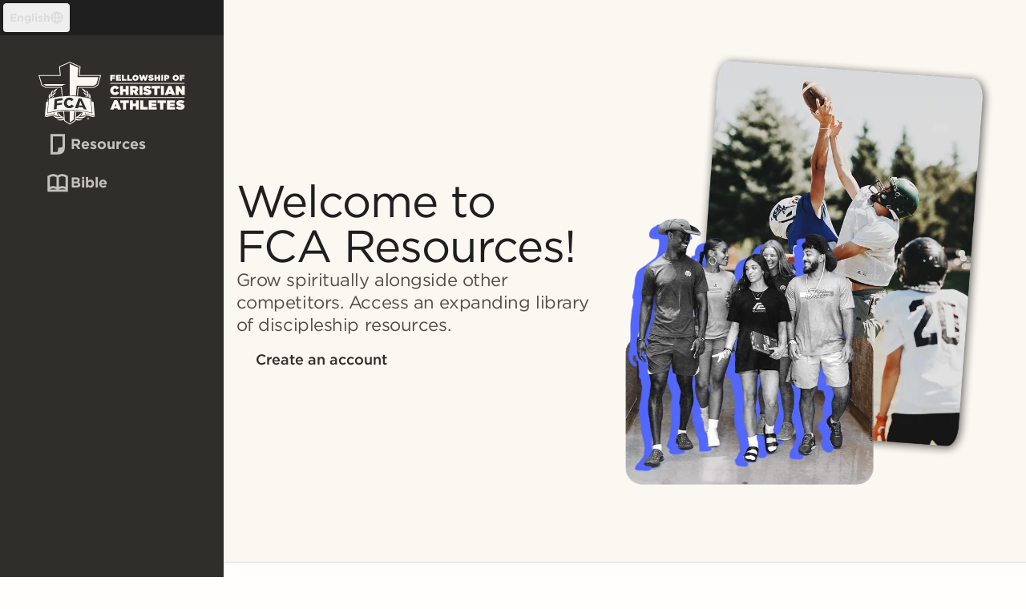

--- FILE ---
content_type: text/x-component
request_url: https://resources.fca.org/bible?_rsc=w4jbr
body_size: 2660
content:
1:"$Sreact.fragment"
2:I[9766,[],""]
3:I[98924,[],""]
6:I[81959,[],"ClientPageRoot"]
7:I[86705,["176","static/chunks/176-a852bad6011eac0c.js","2032","static/chunks/2032-180cb87d3bf38256.js","2900","static/chunks/2900-71b1124729116f7c.js","6489","static/chunks/6489-d3700c71d7c2fdfd.js","4833","static/chunks/4833-69b6511ed0be31f0.js","7593","static/chunks/7593-2526573c481aad39.js","9220","static/chunks/9220-820f19e41b457b90.js","8542","static/chunks/8542-a57712ce6ea17135.js","2335","static/chunks/2335-7f76e37ea7fec49e.js","64","static/chunks/64-1f0e0bbba0a36330.js","4118","static/chunks/4118-81a1a96fce8ebd12.js","8023","static/chunks/8023-2b709da90b819de7.js","740","static/chunks/app/%5Blocale%5D/bible/page-98402fbeb50c9702.js"],"default"]
a:I[24431,[],"OutletBoundary"]
c:I[15278,[],"AsyncMetadataOutlet"]
e:I[24431,[],"ViewportBoundary"]
10:I[24431,[],"MetadataBoundary"]
11:"$Sreact.suspense"
13:I[57150,[],""]
:HL["/_next/static/media/2b83c2ec775f18ec-s.p.woff2","font",{"crossOrigin":"","type":"font/woff2"}]
:HL["/_next/static/media/2c9344b0674590e6-s.p.woff2","font",{"crossOrigin":"","type":"font/woff2"}]
:HL["/_next/static/media/41dc393c91c22010-s.p.woff2","font",{"crossOrigin":"","type":"font/woff2"}]
:HL["/_next/static/media/4ba9de78728ce5f9-s.p.woff2","font",{"crossOrigin":"","type":"font/woff2"}]
:HL["/_next/static/media/7d24829461b64e71-s.p.woff2","font",{"crossOrigin":"","type":"font/woff2"}]
:HL["/_next/static/media/b1fabe02e79b995a-s.p.woff2","font",{"crossOrigin":"","type":"font/woff2"}]
:HL["/_next/static/media/c0be4f688bed0ce5-s.p.woff2","font",{"crossOrigin":"","type":"font/woff2"}]
:HL["/_next/static/media/e03808a999d29d8b-s.p.woff2","font",{"crossOrigin":"","type":"font/woff2"}]
:HL["/_next/static/css/2cafc7f8f4c74127.css","style"]
0:{"P":null,"b":"Qki6zSMSMgsCjGSX9LTyg","p":"","c":["","en-US","bible"],"i":false,"f":[[["",{"children":[["locale","en-US","d"],{"children":["bible",{"children":["__PAGE__",{}]}]},"$undefined","$undefined",true]}],["",["$","$1","c",{"children":[null,["$","$L2",null,{"parallelRouterKey":"children","error":"$undefined","errorStyles":"$undefined","errorScripts":"$undefined","template":["$","$L3",null,{}],"templateStyles":"$undefined","templateScripts":"$undefined","notFound":[[["$","title",null,{"children":"404: This page could not be found."}],["$","div",null,{"style":{"fontFamily":"system-ui,\"Segoe UI\",Roboto,Helvetica,Arial,sans-serif,\"Apple Color Emoji\",\"Segoe UI Emoji\"","height":"100vh","textAlign":"center","display":"flex","flexDirection":"column","alignItems":"center","justifyContent":"center"},"children":["$","div",null,{"children":[["$","style",null,{"dangerouslySetInnerHTML":{"__html":"body{color:#000;background:#fff;margin:0}.next-error-h1{border-right:1px solid rgba(0,0,0,.3)}@media (prefers-color-scheme:dark){body{color:#fff;background:#000}.next-error-h1{border-right:1px solid rgba(255,255,255,.3)}}"}}],["$","h1",null,{"className":"next-error-h1","style":{"display":"inline-block","margin":"0 20px 0 0","padding":"0 23px 0 0","fontSize":24,"fontWeight":500,"verticalAlign":"top","lineHeight":"49px"},"children":404}],["$","div",null,{"style":{"display":"inline-block"},"children":["$","h2",null,{"style":{"fontSize":14,"fontWeight":400,"lineHeight":"49px","margin":0},"children":"This page could not be found."}]}]]}]}]],[]],"forbidden":"$undefined","unauthorized":"$undefined"}]]}],{"children":[["locale","en-US","d"],["$","$1","c",{"children":[[["$","link","0",{"rel":"stylesheet","href":"/_next/static/css/2cafc7f8f4c74127.css","precedence":"next","crossOrigin":"$undefined","nonce":"$undefined"}]],"$L4"]}],{"children":["bible",["$","$1","c",{"children":[null,"$L5"]}],{"children":["__PAGE__",["$","$1","c",{"children":[["$","$L6",null,{"Component":"$7","searchParams":{},"params":{"locale":"en-US"},"promises":["$@8","$@9"]}],null,["$","$La",null,{"children":["$Lb",["$","$Lc",null,{"promise":"$@d"}]]}]]}],{},null,false]},null,false]},null,false]},null,false],["$","$1","h",{"children":[null,[["$","$Le",null,{"children":"$Lf"}],["$","meta",null,{"name":"next-size-adjust","content":""}]],["$","$L10",null,{"children":["$","div",null,{"hidden":true,"children":["$","$11",null,{"fallback":null,"children":"$L12"}]}]}]]}],false]],"m":"$undefined","G":["$13",[]],"s":false,"S":true}
14:I[41402,["176","static/chunks/176-a852bad6011eac0c.js","2032","static/chunks/2032-180cb87d3bf38256.js","2900","static/chunks/2900-71b1124729116f7c.js","6489","static/chunks/6489-d3700c71d7c2fdfd.js","4833","static/chunks/4833-69b6511ed0be31f0.js","8542","static/chunks/8542-a57712ce6ea17135.js","2335","static/chunks/2335-7f76e37ea7fec49e.js","64","static/chunks/64-1f0e0bbba0a36330.js","4118","static/chunks/4118-81a1a96fce8ebd12.js","4058","static/chunks/4058-d1b47429c9f02d9e.js","8450","static/chunks/app/%5Blocale%5D/layout-aeb0e8d7a0ca0ec7.js"],""]
15:I[94339,["176","static/chunks/176-a852bad6011eac0c.js","2032","static/chunks/2032-180cb87d3bf38256.js","2900","static/chunks/2900-71b1124729116f7c.js","6489","static/chunks/6489-d3700c71d7c2fdfd.js","4833","static/chunks/4833-69b6511ed0be31f0.js","8542","static/chunks/8542-a57712ce6ea17135.js","2335","static/chunks/2335-7f76e37ea7fec49e.js","64","static/chunks/64-1f0e0bbba0a36330.js","4118","static/chunks/4118-81a1a96fce8ebd12.js","4058","static/chunks/4058-d1b47429c9f02d9e.js","8450","static/chunks/app/%5Blocale%5D/layout-aeb0e8d7a0ca0ec7.js"],"default"]
16:I[60220,["176","static/chunks/176-a852bad6011eac0c.js","2032","static/chunks/2032-180cb87d3bf38256.js","2900","static/chunks/2900-71b1124729116f7c.js","6489","static/chunks/6489-d3700c71d7c2fdfd.js","4833","static/chunks/4833-69b6511ed0be31f0.js","474","static/chunks/474-9c95dfe915520703.js","8542","static/chunks/8542-a57712ce6ea17135.js","2335","static/chunks/2335-7f76e37ea7fec49e.js","64","static/chunks/64-1f0e0bbba0a36330.js","4118","static/chunks/4118-81a1a96fce8ebd12.js","465","static/chunks/app/%5Blocale%5D/page-d2e9e03179af41b6.js"],"I18nProvider"]
18:I[57973,["176","static/chunks/176-a852bad6011eac0c.js","2032","static/chunks/2032-180cb87d3bf38256.js","8542","static/chunks/8542-a57712ce6ea17135.js","3224","static/chunks/app/%5Blocale%5D/not-found-3e604b785c1afbaa.js"],"default"]
19:I[86323,["176","static/chunks/176-a852bad6011eac0c.js","2032","static/chunks/2032-180cb87d3bf38256.js","2900","static/chunks/2900-71b1124729116f7c.js","6489","static/chunks/6489-d3700c71d7c2fdfd.js","8542","static/chunks/8542-a57712ce6ea17135.js","2335","static/chunks/2335-7f76e37ea7fec49e.js","8023","static/chunks/8023-2b709da90b819de7.js","9687","static/chunks/app/%5Blocale%5D/bible/layout-486a6bcddfbf8966.js"],"default"]
1a:I[16867,["176","static/chunks/176-a852bad6011eac0c.js","2032","static/chunks/2032-180cb87d3bf38256.js","2900","static/chunks/2900-71b1124729116f7c.js","6489","static/chunks/6489-d3700c71d7c2fdfd.js","8542","static/chunks/8542-a57712ce6ea17135.js","2335","static/chunks/2335-7f76e37ea7fec49e.js","8023","static/chunks/8023-2b709da90b819de7.js","9687","static/chunks/app/%5Blocale%5D/bible/layout-486a6bcddfbf8966.js"],"OverlayNavBar"]
8:{}
9:"$0:f:0:1:2:children:2:children:2:children:1:props:children:0:props:params"
4:["$","html",null,{"lang":"en-US","children":[["$","head",null,{"children":[["$","link",null,{"rel":"icon","href":"/favicon.ico","sizes":"any"}],["$","meta",null,{"name":"theme-color","content":"#fffefc"}],["$","link",null,{"rel":"dns-prefetch","href":"https://player.vimeo.com"}],["$","link",null,{"rel":"dns-prefetch","href":"https://i.vimeocdn.com"}],["$","link",null,{"rel":"dns-prefetch","href":"https://f.vimeocdn.com"}],["$","link",null,{"rel":"preconnect","href":"https://player.vimeo.com","crossOrigin":""}],["$","link",null,{"rel":"preconnect","href":"https://i.vimeocdn.com","crossOrigin":""}],["$","link",null,{"rel":"preconnect","href":"https://f.vimeocdn.com","crossOrigin":""}]]}],["$","body",null,{"className":"grid h-dvh grid-rows-[auto_1fr] bg-neutral-100 lg:grid-cols-[auto_1fr] lg:grid-rows-1 __variable_f7d0c9","children":[["$","$L14",null,{"src":"https://www.googletagmanager.com/gtag/js?id=G-HTTJRRYWBN","strategy":"afterInteractive"}],["$","$L14",null,{"id":"google-analytics","strategy":"afterInteractive","children":"\n            window.dataLayer = window.dataLayer || [];\n            function gtag(){dataLayer.push(arguments);}\n            gtag('js', new Date());\n            gtag('config', 'G-HTTJRRYWBN');\n          "}],["$","$L15",null,{"locale":"en-US","children":["$","$L16",null,{"locale":"en-US","children":["$L17",["$","$L2",null,{"parallelRouterKey":"children","error":"$undefined","errorStyles":"$undefined","errorScripts":"$undefined","template":["$","$L3",null,{}],"templateStyles":"$undefined","templateScripts":"$undefined","notFound":[["$","$L18",null,{}],[]],"forbidden":"$undefined","unauthorized":"$undefined"}]]}]}]]}]]}]
5:["$","main",null,{"className":"grid grid-rows-[1fr_auto] overflow-y-auto","children":[["$","div",null,{"className":"overflow-y-auto","children":["$","$L2",null,{"parallelRouterKey":"children","error":"$undefined","errorStyles":"$undefined","errorScripts":"$undefined","template":["$","$L3",null,{}],"templateStyles":"$undefined","templateScripts":"$undefined","notFound":"$undefined","forbidden":"$undefined","unauthorized":"$undefined"}]}],["$","div",null,{"children":[["$","$L19",null,{"locale":"en-US"}],["$","$L1a",null,{"className":"lg:hidden"}]]}]]}]
1b:I[14118,["176","static/chunks/176-a852bad6011eac0c.js","2032","static/chunks/2032-180cb87d3bf38256.js","2900","static/chunks/2900-71b1124729116f7c.js","6489","static/chunks/6489-d3700c71d7c2fdfd.js","4833","static/chunks/4833-69b6511ed0be31f0.js","474","static/chunks/474-9c95dfe915520703.js","8542","static/chunks/8542-a57712ce6ea17135.js","2335","static/chunks/2335-7f76e37ea7fec49e.js","64","static/chunks/64-1f0e0bbba0a36330.js","4118","static/chunks/4118-81a1a96fce8ebd12.js","465","static/chunks/app/%5Blocale%5D/page-d2e9e03179af41b6.js"],"ClientHeaderContent"]
17:["$","$L1b",null,{"locale":"en-US","overlayNavBar":["$","$L1a",null,{"className":"hidden lg:block"}],"translations":{"fellowshipOfChristianAthletes":"Fellowship of Christian Athletes","createAccount":"Create Account","profile":"Profile","notifications":"Notifications","login":"Login","logout":"Logout"}}]
f:[["$","meta","0",{"charSet":"utf-8"}],["$","meta","1",{"name":"viewport","content":"width=device-width, initial-scale=1"}]]
b:null
1c:I[80622,[],"IconMark"]
d:{"metadata":[["$","title","0",{"children":"Welcome to FCA Resources!"}],["$","meta","1",{"name":"description","content":"Discipleship resources on the go."}],["$","link","2",{"rel":"manifest","href":"/manifest.json","crossOrigin":"$undefined"}],["$","meta","3",{"property":"og:title","content":"Welcome to FCA Resources!"}],["$","meta","4",{"property":"og:description","content":"Discipleship resources on the go."}],["$","meta","5",{"property":"og:image","content":"https://images.ctfassets.net/p24i5idi0vb0/6O7VFT7NJ4hGSB6kDHhIsa/aac55a9e15689a8d4647ad42f2e8cd87/FCA_Icon__1_.png"}],["$","meta","6",{"property":"og:type","content":"website"}],["$","meta","7",{"name":"twitter:card","content":"summary_large_image"}],["$","meta","8",{"name":"twitter:title","content":"Welcome to FCA Resources!"}],["$","meta","9",{"name":"twitter:description","content":"Discipleship resources on the go."}],["$","meta","10",{"name":"twitter:image","content":"https://images.ctfassets.net/p24i5idi0vb0/6O7VFT7NJ4hGSB6kDHhIsa/aac55a9e15689a8d4647ad42f2e8cd87/FCA_Icon__1_.png"}],["$","link","11",{"rel":"icon","href":"/favicon.ico","type":"image/x-icon","sizes":"48x48"}],["$","link","12",{"rel":"icon","href":"/icon0.svg?f5074c516dc7fd7b","type":"image/svg+xml","sizes":"any"}],["$","link","13",{"rel":"icon","href":"/icon1.png?9fc84f58d6d816e0","type":"image/png","sizes":"96x96"}],["$","link","14",{"rel":"apple-touch-icon","href":"/apple-icon.png?dea33f479b5977c6","type":"image/png","sizes":"180x180"}],["$","$L1c","15",{}]],"error":null,"digest":"$undefined"}
12:"$d:metadata"


--- FILE ---
content_type: application/javascript; charset=UTF-8
request_url: https://resources.fca.org/_next/static/chunks/app/%5Blocale%5D/not-found-3e604b785c1afbaa.js
body_size: 2250
content:
(self.webpackChunk_N_E=self.webpackChunk_N_E||[]).push([[3224],{3862:(e,t,r)=>{"use strict";r.d(t,{Fw:()=>n.ClientTranslation,c_:()=>l.LocalizedLink,dR:()=>n.batchClientTranslation,x$:()=>n.getClientTranslation});var n=r(28626);r(60220),r(56883);var l=r(21308);r(55486)},11328:(e,t,r)=>{"use strict";r.d(t,{C:()=>i});var n=r(95155),l=r(64269);let i=e=>{let{children:t,className:r,...i}=e;return(0,n.jsx)("blockquote",{className:(0,l.cn)("border-l-4 border-gold-300 px-4 text-lg italic tracking-[-0.03em] text-neutral-700",r),...i,children:t})}},17425:(e,t,r)=>{"use strict";r.d(t,{D:()=>o});var n=r(95155),l=r(64269),i=r(83101),a=r(12115);let s=(0,i.F)("leading-[1.2]",{variants:{variant:{h1:"text-[3.5rem] tracking-[-0.02em] leading-none text-balance",h2:"text-[2.5rem] leading-none tracking-[-0.03em]",h3:"text-4xl tracking-[-0.03em] leading-110",h4:"text-[1.75rem] leading-[1.25] tracking-[-0.02em]",h5:"text-xl tracking-[-0.04em] font-medium",h6:"text-base font-medium leading-120",h7:"text-[0.75rem] font-medium text-neutral-900 tracking-[-0.02em]"}},defaultVariants:{variant:"h1"}}),o=a.forwardRef((e,t)=>{let{className:r,variant:i,as:a="h1",...o}=e;return(0,n.jsx)(a,{className:(0,l.cn)(s({variant:i,className:r})),ref:t,...o})});o.displayName="Heading"},32467:(e,t,r)=>{"use strict";r.d(t,{DX:()=>s,TL:()=>a});var n=r(12115),l=r(94446),i=r(95155);function a(e){let t=function(e){let t=n.forwardRef((e,t)=>{let{children:r,...i}=e;if(n.isValidElement(r)){var a;let e,s,o=(a=r,(s=(e=Object.getOwnPropertyDescriptor(a.props,"ref")?.get)&&"isReactWarning"in e&&e.isReactWarning)?a.ref:(s=(e=Object.getOwnPropertyDescriptor(a,"ref")?.get)&&"isReactWarning"in e&&e.isReactWarning)?a.props.ref:a.props.ref||a.ref),u=function(e,t){let r={...t};for(let n in t){let l=e[n],i=t[n];/^on[A-Z]/.test(n)?l&&i?r[n]=(...e)=>{let t=i(...e);return l(...e),t}:l&&(r[n]=l):"style"===n?r[n]={...l,...i}:"className"===n&&(r[n]=[l,i].filter(Boolean).join(" "))}return{...e,...r}}(i,r.props);return r.type!==n.Fragment&&(u.ref=t?(0,l.t)(t,o):o),n.cloneElement(r,u)}return n.Children.count(r)>1?n.Children.only(null):null});return t.displayName=`${e}.SlotClone`,t}(e),r=n.forwardRef((e,r)=>{let{children:l,...a}=e,s=n.Children.toArray(l),o=s.find(u);if(o){let e=o.props.children,l=s.map(t=>t!==o?t:n.Children.count(e)>1?n.Children.only(null):n.isValidElement(e)?e.props.children:null);return(0,i.jsx)(t,{...a,ref:r,children:n.isValidElement(e)?n.cloneElement(e,void 0,l):null})}return(0,i.jsx)(t,{...a,ref:r,children:l})});return r.displayName=`${e}.Slot`,r}var s=a("Slot"),o=Symbol("radix.slottable");function u(e){return n.isValidElement(e)&&"function"==typeof e.type&&"__radixId"in e.type&&e.type.__radixId===o}},48162:(e,t,r)=>{"use strict";r.d(t,{$:()=>d,r:()=>u});var n=r(95155),l=r(97344),i=r(32467),a=r(83101),s=r(12115),o=r(64269);let u=(0,a.F)("inline-flex items-center justify-center gap-2 whitespace-nowrap rounded-full text-sm font-bold leading-[1.4] ring-offset-background transition focus-visible:outline-none focus-visible:ring-2 focus-visible:ring-neutral-900 focus-visible:ring-offset-2 disabled:pointer-events-none disabled:text-neutral-400 [&_svg]:pointer-events-none [&_svg]:size-4 [&_svg]:shrink-0",{variants:{variant:{default:"px-4 py-2 bg-neutral-900 text-neutral-100 disabled:bg-neutral-600 disabled:border-neutral-600",destructive:"px-4 py-2 bg-crimson-500 ring-[1.5px] ring-crimson-500 text-neutral-100",secondary:"px-4 py-2 bg-transparent text-neutral-800 ring-[1.5px] ring-neutral-600 disabled:bg-neutral-600 disabled:ring-neutral-600",secondaryFilter:"px-4 py-2 bg-transparent text-neutral-800 ring-[1.5px] ring-neutral-500 focus-visible:ring-blue-300 disabled:bg-neutral-600 disabled:ring-neutral-600 ".concat((0,l.e)({variant:"overline"})),secondarySticky:"px-4 py-2 bg-transparent text-neutral-800 ring-[1.5px] ring-neutral-600 hover:bg-neutral-900 hover:text-neutral-100 hover:ring-neutral-900 disabled:bg-neutral-600 disabled:ring-neutral-600",link:"relative p-2 rounded text-neutral-800 disabled:text-neutral-600 underline-offset-4 decoration-2",icon:"text-base size-[2.125rem] text-neutral-700 rounded-full [&_svg]:pointer-events-none [&_svg]:size-[1.125rem] bg-transparent border-2 border-transparent hover:border-neutral-500 hover:bg-neutral-300 disabled:text-neutral-500","icon-filled":"relative text-base size-[2.125rem] text-neutral-700 rounded-full [&_svg]:pointer-events-none [&_svg]:size-[1.125rem] bg-neutral-300 border-2 border-neutral-500 hover:border-neutral-900 hover:bg-neutral-900 hover:text-neutral-100 disabled:text-neutral-400 disabled:bg-neutral-600 disabled:border-neutral-600","icon-square":"text-base size-[2.625rem] text-neutral-800 rounded [&_svg]:pointer-events-none [&_svg]:size-[1.125rem] border-2 border-neutral-600 hover:border-neutral-900  hover:bg-neutral-900 hover:text-neutral-100 disabled:text-neutral-400 disabled:bg-neutral-600 disabled:border-neutral-600",simpleFilter:"px-4 py-2 bg-transparent text-neutral-900 ring-[1.5px] ring-neutral-500 focus-visible:ring-blue-300 disabled:bg-neutral-600 disabled:ring-neutral-600 rounded-sm.5 ".concat((0,l.e)({variant:"small"}))}},defaultVariants:{variant:"default"}}),d=s.forwardRef((e,t)=>{let{className:r,variant:l="default",asChild:a=!1,selected:s=!1,isTouch:d=!1,...c}=e,b=a?i.DX:"button";return(0,n.jsx)(b,{className:(0,o.cn)(u({variant:l}),s&&"secondarySticky"===l&&"bg-neutral-900 text-neutral-100 ring-neutral-900 hover:outline-none hover:ring-2 hover:ring-neutral-900 hover:ring-offset-2",s&&("secondaryFilter"===l||"simpleFilter"===l)&&"bg-blue-100 text-blue-500 ring-blue-300 ".concat(!d&&"hover:ring-2 hover:ring-offset-2"),("secondaryFilter"===l||"simpleFilter"===l)&&!d&&"hover:bg-blue-100 hover:text-blue-500 hover:ring-blue-300","default"===l&&!d&&"hover:bg-gold-300 hover:text-neutral-900","secondary"===l&&!d&&"hover:bg-neutral-900 hover:text-neutral-100 hover:ring-neutral-900","link"===l&&!d&&"hover:underline","destructive"===l&&!d&&"hover:bg-neutral-900 hover:ring-neutral-900",r),ref:t,...c})});d.displayName="Button"},50585:(e,t,r)=>{"use strict";r.d(t,{_:()=>i});var n=r(95155),l=r(64269);let i=e=>{let{children:t,className:r}=e;return(0,n.jsx)("ol",{className:(0,l.cn)("space-y-4 pl-3 text-left text-sm [counter-reset:list-counter] [&>li]:flex [&>li]:items-baseline [&>li]:gap-2 [&>li]:[counter-increment:list-counter] [&>li]:before:flex [&>li]:before:size-4 [&>li]:before:shrink-0 [&>li]:before:-translate-y-[1px] [&>li]:before:items-center [&>li]:before:justify-center [&>li]:before:rounded-full [&>li]:before:bg-blue-100 [&>li]:before:text-center [&>li]:before:text-2xs [&>li]:before:font-bold [&>li]:before:content-[counter(list-counter)]",r),children:t})}},55486:(e,t,r)=>{"use strict";r(95155),r(98640),r(30338),r(46637),r(62516),r(86292)},57973:(e,t,r)=>{"use strict";r.r(t),r.d(t,{default:()=>u});var n=r(95155),l=r(3862),i=r(21308),a=r(68115),s=r(48162),o=r(86292);let u=()=>(0,n.jsxs)("div",{className:"flex min-h-screen flex-col items-center justify-center p-4 text-center",children:[(0,n.jsx)(a.DZ,{variant:"h1",as:"h1",className:"mb-4 font-bold",children:(0,n.jsx)(l.Fw,{translationKey:"pageNotFoundHeader",ns:o.r$.uiText})}),(0,n.jsx)(a.EY,{variant:"default",className:"mb-8",children:(0,n.jsx)(l.Fw,{translationKey:"pageNotFoundDescription",ns:o.r$.uiText})}),(0,n.jsx)(s.$,{asChild:!0,children:(0,n.jsx)(i.LocalizedLink,{href:"/",children:(0,n.jsx)(l.Fw,{translationKey:"returnToHome",ns:o.r$.uiText})})})]})},68115:(e,t,r)=>{"use strict";r.d(t,{DZ:()=>n.D,EY:()=>i.E,_J:()=>l._}),r(11328);var n=r(17425),l=r(50585),i=r(97344)},87958:(e,t,r)=>{Promise.resolve().then(r.bind(r,57973))},94446:(e,t,r)=>{"use strict";r.d(t,{s:()=>a,t:()=>i});var n=r(12115);function l(e,t){if("function"==typeof e)return e(t);null!=e&&(e.current=t)}function i(...e){return t=>{let r=!1,n=e.map(e=>{let n=l(e,t);return r||"function"!=typeof n||(r=!0),n});if(r)return()=>{for(let t=0;t<n.length;t++){let r=n[t];"function"==typeof r?r():l(e[t],null)}}}}function a(...e){return n.useCallback(i(...e),e)}}},e=>{e.O(0,[176,2032,8542,8441,1255,7358],()=>e(e.s=87958)),_N_E=e.O()}]);

--- FILE ---
content_type: application/javascript; charset=UTF-8
request_url: https://resources.fca.org/_next/static/chunks/7593-2526573c481aad39.js
body_size: 10320
content:
"use strict";(self.webpackChunk_N_E=self.webpackChunk_N_E||[]).push([[7593],{15239:(t,e,s)=>{s.d(e,{default:()=>r.a});var i=s(54652),r=s.n(i)},22454:(t,e,s)=>{s.d(e,{I:()=>C});var i=s(56195),r=s(74268),n=s(31668),a=s(38445),u=s(83515),o=s(34049),h=s(37126),c=class extends a.Q{constructor(t,e){super(),this.options=e,this.#t=t,this.#e=null,this.#s=(0,u.T)(),this.bindMethods(),this.setOptions(e)}#t;#i=void 0;#r=void 0;#n=void 0;#a;#u;#s;#e;#o;#h;#c;#l;#d;#f;#p=new Set;bindMethods(){this.refetch=this.refetch.bind(this)}onSubscribe(){1===this.listeners.size&&(this.#i.addObserver(this),l(this.#i,this.options)?this.#y():this.updateResult(),this.#m())}onUnsubscribe(){this.hasListeners()||this.destroy()}shouldFetchOnReconnect(){return d(this.#i,this.options,this.options.refetchOnReconnect)}shouldFetchOnWindowFocus(){return d(this.#i,this.options,this.options.refetchOnWindowFocus)}destroy(){this.listeners=new Set,this.#v(),this.#b(),this.#i.removeObserver(this)}setOptions(t){let e=this.options,s=this.#i;if(this.options=this.#t.defaultQueryOptions(t),void 0!==this.options.enabled&&"boolean"!=typeof this.options.enabled&&"function"!=typeof this.options.enabled&&"boolean"!=typeof(0,o.Eh)(this.options.enabled,this.#i))throw Error("Expected enabled to be a boolean or a callback that returns a boolean");this.#g(),this.#i.setOptions(this.options),e._defaulted&&!(0,o.f8)(this.options,e)&&this.#t.getQueryCache().notify({type:"observerOptionsUpdated",query:this.#i,observer:this});let i=this.hasListeners();i&&f(this.#i,s,this.options,e)&&this.#y(),this.updateResult(),i&&(this.#i!==s||(0,o.Eh)(this.options.enabled,this.#i)!==(0,o.Eh)(e.enabled,this.#i)||(0,o.d2)(this.options.staleTime,this.#i)!==(0,o.d2)(e.staleTime,this.#i))&&this.#C();let r=this.#O();i&&(this.#i!==s||(0,o.Eh)(this.options.enabled,this.#i)!==(0,o.Eh)(e.enabled,this.#i)||r!==this.#f)&&this.#R(r)}getOptimisticResult(t){var e,s;let i=this.#t.getQueryCache().build(this.#t,t),r=this.createResult(i,t);return e=this,s=r,(0,o.f8)(e.getCurrentResult(),s)||(this.#n=r,this.#u=this.options,this.#a=this.#i.state),r}getCurrentResult(){return this.#n}trackResult(t,e){return new Proxy(t,{get:(t,s)=>(this.trackProp(s),e?.(s),"promise"!==s||this.options.experimental_prefetchInRender||"pending"!==this.#s.status||this.#s.reject(Error("experimental_prefetchInRender feature flag is not enabled")),Reflect.get(t,s))})}trackProp(t){this.#p.add(t)}getCurrentQuery(){return this.#i}refetch({...t}={}){return this.fetch({...t})}fetchOptimistic(t){let e=this.#t.defaultQueryOptions(t),s=this.#t.getQueryCache().build(this.#t,e);return s.fetch().then(()=>this.createResult(s,e))}fetch(t){return this.#y({...t,cancelRefetch:t.cancelRefetch??!0}).then(()=>(this.updateResult(),this.#n))}#y(t){this.#g();let e=this.#i.fetch(this.options,t);return t?.throwOnError||(e=e.catch(o.lQ)),e}#C(){this.#v();let t=(0,o.d2)(this.options.staleTime,this.#i);if(o.S$||this.#n.isStale||!(0,o.gn)(t))return;let e=(0,o.j3)(this.#n.dataUpdatedAt,t);this.#l=h.zs.setTimeout(()=>{this.#n.isStale||this.updateResult()},e+1)}#O(){return("function"==typeof this.options.refetchInterval?this.options.refetchInterval(this.#i):this.options.refetchInterval)??!1}#R(t){this.#b(),this.#f=t,!o.S$&&!1!==(0,o.Eh)(this.options.enabled,this.#i)&&(0,o.gn)(this.#f)&&0!==this.#f&&(this.#d=h.zs.setInterval(()=>{(this.options.refetchIntervalInBackground||i.m.isFocused())&&this.#y()},this.#f))}#m(){this.#C(),this.#R(this.#O())}#v(){this.#l&&(h.zs.clearTimeout(this.#l),this.#l=void 0)}#b(){this.#d&&(h.zs.clearInterval(this.#d),this.#d=void 0)}createResult(t,e){let s,i=this.#i,r=this.options,a=this.#n,h=this.#a,c=this.#u,d=t!==i?t.state:this.#r,{state:y}=t,m={...y},v=!1;if(e._optimisticResults){let s=this.hasListeners(),a=!s&&l(t,e),u=s&&f(t,i,e,r);(a||u)&&(m={...m,...(0,n.k)(y.data,t.options)}),"isRestoring"===e._optimisticResults&&(m.fetchStatus="idle")}let{error:b,errorUpdatedAt:g,status:C}=m;s=m.data;let O=!1;if(void 0!==e.placeholderData&&void 0===s&&"pending"===C){let t;a?.isPlaceholderData&&e.placeholderData===c?.placeholderData?(t=a.data,O=!0):t="function"==typeof e.placeholderData?e.placeholderData(this.#c?.state.data,this.#c):e.placeholderData,void 0!==t&&(C="success",s=(0,o.pl)(a?.data,t,e),v=!0)}if(e.select&&void 0!==s&&!O)if(a&&s===h?.data&&e.select===this.#o)s=this.#h;else try{this.#o=e.select,s=e.select(s),s=(0,o.pl)(a?.data,s,e),this.#h=s,this.#e=null}catch(t){this.#e=t}this.#e&&(b=this.#e,s=this.#h,g=Date.now(),C="error");let R="fetching"===m.fetchStatus,Q="pending"===C,w="error"===C,S=Q&&R,q=void 0!==s,E={status:C,fetchStatus:m.fetchStatus,isPending:Q,isSuccess:"success"===C,isError:w,isInitialLoading:S,isLoading:S,data:s,dataUpdatedAt:m.dataUpdatedAt,error:b,errorUpdatedAt:g,failureCount:m.fetchFailureCount,failureReason:m.fetchFailureReason,errorUpdateCount:m.errorUpdateCount,isFetched:m.dataUpdateCount>0||m.errorUpdateCount>0,isFetchedAfterMount:m.dataUpdateCount>d.dataUpdateCount||m.errorUpdateCount>d.errorUpdateCount,isFetching:R,isRefetching:R&&!Q,isLoadingError:w&&!q,isPaused:"paused"===m.fetchStatus,isPlaceholderData:v,isRefetchError:w&&q,isStale:p(t,e),refetch:this.refetch,promise:this.#s,isEnabled:!1!==(0,o.Eh)(e.enabled,t)};if(this.options.experimental_prefetchInRender){let e=t=>{"error"===E.status?t.reject(E.error):void 0!==E.data&&t.resolve(E.data)},s=()=>{e(this.#s=E.promise=(0,u.T)())},r=this.#s;switch(r.status){case"pending":t.queryHash===i.queryHash&&e(r);break;case"fulfilled":("error"===E.status||E.data!==r.value)&&s();break;case"rejected":("error"!==E.status||E.error!==r.reason)&&s()}}return E}updateResult(){let t=this.#n,e=this.createResult(this.#i,this.options);if(this.#a=this.#i.state,this.#u=this.options,void 0!==this.#a.data&&(this.#c=this.#i),(0,o.f8)(e,t))return;this.#n=e;let s=()=>{if(!t)return!0;let{notifyOnChangeProps:e}=this.options,s="function"==typeof e?e():e;if("all"===s||!s&&!this.#p.size)return!0;let i=new Set(s??this.#p);return this.options.throwOnError&&i.add("error"),Object.keys(this.#n).some(e=>this.#n[e]!==t[e]&&i.has(e))};this.#Q({listeners:s()})}#g(){let t=this.#t.getQueryCache().build(this.#t,this.options);if(t===this.#i)return;let e=this.#i;this.#i=t,this.#r=t.state,this.hasListeners()&&(e?.removeObserver(this),t.addObserver(this))}onQueryUpdate(){this.updateResult(),this.hasListeners()&&this.#m()}#Q(t){r.jG.batch(()=>{t.listeners&&this.listeners.forEach(t=>{t(this.#n)}),this.#t.getQueryCache().notify({query:this.#i,type:"observerResultsUpdated"})})}};function l(t,e){return!1!==(0,o.Eh)(e.enabled,t)&&void 0===t.state.data&&("error"!==t.state.status||!1!==e.retryOnMount)||void 0!==t.state.data&&d(t,e,e.refetchOnMount)}function d(t,e,s){if(!1!==(0,o.Eh)(e.enabled,t)&&"static"!==(0,o.d2)(e.staleTime,t)){let i="function"==typeof s?s(t):s;return"always"===i||!1!==i&&p(t,e)}return!1}function f(t,e,s,i){return(t!==e||!1===(0,o.Eh)(i.enabled,t))&&(!s.suspense||"error"!==t.state.status)&&p(t,s)}function p(t,e){return!1!==(0,o.Eh)(e.enabled,t)&&t.isStaleByTime((0,o.d2)(e.staleTime,t))}var y=s(12115),m=s(99776);s(95155);var v=y.createContext(function(){let t=!1;return{clearReset:()=>{t=!1},reset:()=>{t=!0},isReset:()=>t}}()),b=y.createContext(!1);b.Provider;var g=(t,e,s)=>e.fetchOptimistic(t).catch(()=>{s.clearReset()});function C(t,e){return function(t,e,s){var i,n,a,u,h;let c=y.useContext(b),l=y.useContext(v),d=(0,m.jE)(s),f=d.defaultQueryOptions(t);if(null==(n=d.getDefaultOptions().queries)||null==(i=n._experimental_beforeQuery)||i.call(n,f),f._optimisticResults=c?"isRestoring":"optimistic",f.suspense){let t=t=>"static"===t?t:Math.max(t??1e3,1e3),e=f.staleTime;f.staleTime="function"==typeof e?(...s)=>t(e(...s)):t(e),"number"==typeof f.gcTime&&(f.gcTime=Math.max(f.gcTime,1e3))}(f.suspense||f.throwOnError||f.experimental_prefetchInRender)&&!l.isReset()&&(f.retryOnMount=!1),y.useEffect(()=>{l.clearReset()},[l]);let p=!d.getQueryCache().get(f.queryHash),[C]=y.useState(()=>new e(d,f)),O=C.getOptimisticResult(f),R=!c&&!1!==t.subscribed;if(y.useSyncExternalStore(y.useCallback(t=>{let e=R?C.subscribe(r.jG.batchCalls(t)):o.lQ;return C.updateResult(),e},[C,R]),()=>C.getCurrentResult(),()=>C.getCurrentResult()),y.useEffect(()=>{C.setOptions(f)},[f,C]),f?.suspense&&O.isPending)throw g(f,C,l);if((t=>{let{result:e,errorResetBoundary:s,throwOnError:i,query:r,suspense:n}=t;return e.isError&&!s.isReset()&&!e.isFetching&&r&&(n&&void 0===e.data||(0,o.GU)(i,[e.error,r]))})({result:O,errorResetBoundary:l,throwOnError:f.throwOnError,query:d.getQueryCache().get(f.queryHash),suspense:f.suspense}))throw O.error;if(null==(u=d.getDefaultOptions().queries)||null==(a=u._experimental_afterQuery)||a.call(u,f,O),f.experimental_prefetchInRender&&!o.S$&&O.isLoading&&O.isFetching&&!c){let t=p?g(f,C,l):null==(h=d.getQueryCache().get(f.queryHash))?void 0:h.promise;null==t||t.catch(o.lQ).finally(()=>{C.updateResult()})}return f.notifyOnChangeProps?O:C.trackResult(O)}(t,c,e)}},31668:(t,e,s)=>{s.d(e,{X:()=>u,k:()=>o});var i=s(34049),r=s(74268),n=s(93049),a=s(69781),u=class extends a.k{#w;#S;#q;#t;#E;#T;#I;constructor(t){super(),this.#I=!1,this.#T=t.defaultOptions,this.setOptions(t.options),this.observers=[],this.#t=t.client,this.#q=this.#t.getQueryCache(),this.queryKey=t.queryKey,this.queryHash=t.queryHash,this.#w=h(this.options),this.state=t.state??this.#w,this.scheduleGc()}get meta(){return this.options.meta}get promise(){return this.#E?.promise}setOptions(t){if(this.options={...this.#T,...t},this.updateGcTime(this.options.gcTime),this.state&&void 0===this.state.data){let t=h(this.options);void 0!==t.data&&(this.setData(t.data,{updatedAt:t.dataUpdatedAt,manual:!0}),this.#w=t)}}optionalRemove(){this.observers.length||"idle"!==this.state.fetchStatus||this.#q.remove(this)}setData(t,e){let s=(0,i.pl)(this.state.data,t,this.options);return this.#P({data:s,type:"success",dataUpdatedAt:e?.updatedAt,manual:e?.manual}),s}setState(t,e){this.#P({type:"setState",state:t,setStateOptions:e})}cancel(t){let e=this.#E?.promise;return this.#E?.cancel(t),e?e.then(i.lQ).catch(i.lQ):Promise.resolve()}destroy(){super.destroy(),this.cancel({silent:!0})}reset(){this.destroy(),this.setState(this.#w)}isActive(){return this.observers.some(t=>!1!==(0,i.Eh)(t.options.enabled,this))}isDisabled(){return this.getObserversCount()>0?!this.isActive():this.options.queryFn===i.hT||this.state.dataUpdateCount+this.state.errorUpdateCount===0}isStatic(){return this.getObserversCount()>0&&this.observers.some(t=>"static"===(0,i.d2)(t.options.staleTime,this))}isStale(){return this.getObserversCount()>0?this.observers.some(t=>t.getCurrentResult().isStale):void 0===this.state.data||this.state.isInvalidated}isStaleByTime(t=0){return void 0===this.state.data||"static"!==t&&(!!this.state.isInvalidated||!(0,i.j3)(this.state.dataUpdatedAt,t))}onFocus(){let t=this.observers.find(t=>t.shouldFetchOnWindowFocus());t?.refetch({cancelRefetch:!1}),this.#E?.continue()}onOnline(){let t=this.observers.find(t=>t.shouldFetchOnReconnect());t?.refetch({cancelRefetch:!1}),this.#E?.continue()}addObserver(t){this.observers.includes(t)||(this.observers.push(t),this.clearGcTimeout(),this.#q.notify({type:"observerAdded",query:this,observer:t}))}removeObserver(t){this.observers.includes(t)&&(this.observers=this.observers.filter(e=>e!==t),this.observers.length||(this.#E&&(this.#I?this.#E.cancel({revert:!0}):this.#E.cancelRetry()),this.scheduleGc()),this.#q.notify({type:"observerRemoved",query:this,observer:t}))}getObserversCount(){return this.observers.length}invalidate(){this.state.isInvalidated||this.#P({type:"invalidate"})}async fetch(t,e){if("idle"!==this.state.fetchStatus&&this.#E?.status()!=="rejected"){if(void 0!==this.state.data&&e?.cancelRefetch)this.cancel({silent:!0});else if(this.#E)return this.#E.continueRetry(),this.#E.promise}if(t&&this.setOptions(t),!this.options.queryFn){let t=this.observers.find(t=>t.options.queryFn);t&&this.setOptions(t.options)}let s=new AbortController,r=t=>{Object.defineProperty(t,"signal",{enumerable:!0,get:()=>(this.#I=!0,s.signal)})},a=()=>{let t=(0,i.ZM)(this.options,e),s=(()=>{let t={client:this.#t,queryKey:this.queryKey,meta:this.meta};return r(t),t})();return(this.#I=!1,this.options.persister)?this.options.persister(t,s,this):t(s)},u=(()=>{let t={fetchOptions:e,options:this.options,queryKey:this.queryKey,client:this.#t,state:this.state,fetchFn:a};return r(t),t})();this.options.behavior?.onFetch(u,this),this.#S=this.state,("idle"===this.state.fetchStatus||this.state.fetchMeta!==u.fetchOptions?.meta)&&this.#P({type:"fetch",meta:u.fetchOptions?.meta}),this.#E=(0,n.II)({initialPromise:e?.initialPromise,fn:u.fetchFn,onCancel:t=>{t instanceof n.cc&&t.revert&&this.setState({...this.#S,fetchStatus:"idle"}),s.abort()},onFail:(t,e)=>{this.#P({type:"failed",failureCount:t,error:e})},onPause:()=>{this.#P({type:"pause"})},onContinue:()=>{this.#P({type:"continue"})},retry:u.options.retry,retryDelay:u.options.retryDelay,networkMode:u.options.networkMode,canRun:()=>!0});try{let t=await this.#E.start();if(void 0===t)throw Error(`${this.queryHash} data is undefined`);return this.setData(t),this.#q.config.onSuccess?.(t,this),this.#q.config.onSettled?.(t,this.state.error,this),t}catch(t){if(t instanceof n.cc){if(t.silent)return this.#E.promise;else if(t.revert){if(void 0===this.state.data)throw t;return this.state.data}}throw this.#P({type:"error",error:t}),this.#q.config.onError?.(t,this),this.#q.config.onSettled?.(this.state.data,t,this),t}finally{this.scheduleGc()}}#P(t){let e=e=>{switch(t.type){case"failed":return{...e,fetchFailureCount:t.failureCount,fetchFailureReason:t.error};case"pause":return{...e,fetchStatus:"paused"};case"continue":return{...e,fetchStatus:"fetching"};case"fetch":return{...e,...o(e.data,this.options),fetchMeta:t.meta??null};case"success":let s={...e,data:t.data,dataUpdateCount:e.dataUpdateCount+1,dataUpdatedAt:t.dataUpdatedAt??Date.now(),error:null,isInvalidated:!1,status:"success",...!t.manual&&{fetchStatus:"idle",fetchFailureCount:0,fetchFailureReason:null}};return this.#S=t.manual?s:void 0,s;case"error":let i=t.error;return{...e,error:i,errorUpdateCount:e.errorUpdateCount+1,errorUpdatedAt:Date.now(),fetchFailureCount:e.fetchFailureCount+1,fetchFailureReason:i,fetchStatus:"idle",status:"error"};case"invalidate":return{...e,isInvalidated:!0};case"setState":return{...e,...t.state}}};this.state=e(this.state),r.jG.batch(()=>{this.observers.forEach(t=>{t.onQueryUpdate()}),this.#q.notify({query:this,type:"updated",action:t})})}};function o(t,e){return{fetchFailureCount:0,fetchFailureReason:null,fetchStatus:(0,n.v_)(e.networkMode)?"fetching":"paused",...void 0===t&&{error:null,status:"pending"}}}function h(t){let e="function"==typeof t.initialData?t.initialData():t.initialData,s=void 0!==e,i=s?"function"==typeof t.initialDataUpdatedAt?t.initialDataUpdatedAt():t.initialDataUpdatedAt:0;return{data:e,dataUpdateCount:0,dataUpdatedAt:s?i??Date.now():0,error:null,errorUpdateCount:0,errorUpdatedAt:0,fetchFailureCount:0,fetchFailureReason:null,fetchMeta:null,isInvalidated:!1,status:s?"success":"pending",fetchStatus:"idle"}}},34049:(t,e,s)=>{s.d(e,{Cp:()=>y,EN:()=>p,Eh:()=>c,F$:()=>f,GU:()=>E,MK:()=>l,S$:()=>r,ZM:()=>q,ZZ:()=>w,Zw:()=>a,d2:()=>h,f8:()=>v,gn:()=>u,hT:()=>S,j3:()=>o,lQ:()=>n,nJ:()=>d,pl:()=>R,y9:()=>Q,yy:()=>O});var i=s(37126),r="undefined"==typeof window||"Deno"in globalThis;function n(){}function a(t,e){return"function"==typeof t?t(e):t}function u(t){return"number"==typeof t&&t>=0&&t!==1/0}function o(t,e){return Math.max(t+(e||0)-Date.now(),0)}function h(t,e){return"function"==typeof t?t(e):t}function c(t,e){return"function"==typeof t?t(e):t}function l(t,e){let{type:s="all",exact:i,fetchStatus:r,predicate:n,queryKey:a,stale:u}=t;if(a){if(i){if(e.queryHash!==f(a,e.options))return!1}else if(!y(e.queryKey,a))return!1}if("all"!==s){let t=e.isActive();if("active"===s&&!t||"inactive"===s&&t)return!1}return("boolean"!=typeof u||e.isStale()===u)&&(!r||r===e.state.fetchStatus)&&(!n||!!n(e))}function d(t,e){let{exact:s,status:i,predicate:r,mutationKey:n}=t;if(n){if(!e.options.mutationKey)return!1;if(s){if(p(e.options.mutationKey)!==p(n))return!1}else if(!y(e.options.mutationKey,n))return!1}return(!i||e.state.status===i)&&(!r||!!r(e))}function f(t,e){return(e?.queryKeyHashFn||p)(t)}function p(t){return JSON.stringify(t,(t,e)=>g(e)?Object.keys(e).sort().reduce((t,s)=>(t[s]=e[s],t),{}):e)}function y(t,e){return t===e||typeof t==typeof e&&!!t&&!!e&&"object"==typeof t&&"object"==typeof e&&Object.keys(e).every(s=>y(t[s],e[s]))}var m=Object.prototype.hasOwnProperty;function v(t,e){if(!e||Object.keys(t).length!==Object.keys(e).length)return!1;for(let s in t)if(t[s]!==e[s])return!1;return!0}function b(t){return Array.isArray(t)&&t.length===Object.keys(t).length}function g(t){if(!C(t))return!1;let e=t.constructor;if(void 0===e)return!0;let s=e.prototype;return!!C(s)&&!!s.hasOwnProperty("isPrototypeOf")&&Object.getPrototypeOf(t)===Object.prototype}function C(t){return"[object Object]"===Object.prototype.toString.call(t)}function O(t){return new Promise(e=>{i.zs.setTimeout(e,t)})}function R(t,e,s){return"function"==typeof s.structuralSharing?s.structuralSharing(t,e):!1!==s.structuralSharing?function t(e,s){if(e===s)return e;let i=b(e)&&b(s);if(!i&&!(g(e)&&g(s)))return s;let r=(i?e:Object.keys(e)).length,n=i?s:Object.keys(s),a=n.length,u=i?Array(a):{},o=0;for(let h=0;h<a;h++){let a=i?h:n[h],c=e[a],l=s[a];if(c===l){u[a]=c,(i?h<r:m.call(e,a))&&o++;continue}if(null===c||null===l||"object"!=typeof c||"object"!=typeof l){u[a]=l;continue}let d=t(c,l);u[a]=d,d===c&&o++}return r===a&&o===r?e:u}(t,e):e}function Q(t,e,s=0){let i=[...t,e];return s&&i.length>s?i.slice(1):i}function w(t,e,s=0){let i=[e,...t];return s&&i.length>s?i.slice(0,-1):i}var S=Symbol();function q(t,e){return!t.queryFn&&e?.initialPromise?()=>e.initialPromise:t.queryFn&&t.queryFn!==S?t.queryFn:()=>Promise.reject(Error(`Missing queryFn: '${t.queryHash}'`))}function E(t,e){return"function"==typeof t?t(...e):!!t}},37126:(t,e,s)=>{s.d(e,{Zq:()=>n,zs:()=>r});var i={setTimeout:(t,e)=>setTimeout(t,e),clearTimeout:t=>clearTimeout(t),setInterval:(t,e)=>setInterval(t,e),clearInterval:t=>clearInterval(t)},r=new class{#F=i;#D=!1;setTimeoutProvider(t){this.#F=t}setTimeout(t,e){return this.#F.setTimeout(t,e)}clearTimeout(t){this.#F.clearTimeout(t)}setInterval(t,e){return this.#F.setInterval(t,e)}clearInterval(t){this.#F.clearInterval(t)}};function n(t){setTimeout(t,0)}},38445:(t,e,s)=>{s.d(e,{Q:()=>i});var i=class{constructor(){this.listeners=new Set,this.subscribe=this.subscribe.bind(this)}subscribe(t){return this.listeners.add(t),this.onSubscribe(),()=>{this.listeners.delete(t),this.onUnsubscribe()}}hasListeners(){return this.listeners.size>0}onSubscribe(){}onUnsubscribe(){}}},43522:(t,e,s)=>{s.d(e,{E:()=>v});var i=s(34049),r=s(31668),n=s(74268),a=s(38445),u=class extends a.Q{constructor(t={}){super(),this.config=t,this.#j=new Map}#j;build(t,e,s){let n=e.queryKey,a=e.queryHash??(0,i.F$)(n,e),u=this.get(a);return u||(u=new r.X({client:t,queryKey:n,queryHash:a,options:t.defaultQueryOptions(e),state:s,defaultOptions:t.getQueryDefaults(n)}),this.add(u)),u}add(t){this.#j.has(t.queryHash)||(this.#j.set(t.queryHash,t),this.notify({type:"added",query:t}))}remove(t){let e=this.#j.get(t.queryHash);e&&(t.destroy(),e===t&&this.#j.delete(t.queryHash),this.notify({type:"removed",query:t}))}clear(){n.jG.batch(()=>{this.getAll().forEach(t=>{this.remove(t)})})}get(t){return this.#j.get(t)}getAll(){return[...this.#j.values()]}find(t){let e={exact:!0,...t};return this.getAll().find(t=>(0,i.MK)(e,t))}findAll(t={}){let e=this.getAll();return Object.keys(t).length>0?e.filter(e=>(0,i.MK)(t,e)):e}notify(t){n.jG.batch(()=>{this.listeners.forEach(e=>{e(t)})})}onFocus(){n.jG.batch(()=>{this.getAll().forEach(t=>{t.onFocus()})})}onOnline(){n.jG.batch(()=>{this.getAll().forEach(t=>{t.onOnline()})})}},o=s(69781),h=s(93049),c=class extends o.k{#x;#M;#E;constructor(t){super(),this.mutationId=t.mutationId,this.#M=t.mutationCache,this.#x=[],this.state=t.state||{context:void 0,data:void 0,error:null,failureCount:0,failureReason:null,isPaused:!1,status:"idle",variables:void 0,submittedAt:0},this.setOptions(t.options),this.scheduleGc()}setOptions(t){this.options=t,this.updateGcTime(this.options.gcTime)}get meta(){return this.options.meta}addObserver(t){this.#x.includes(t)||(this.#x.push(t),this.clearGcTimeout(),this.#M.notify({type:"observerAdded",mutation:this,observer:t}))}removeObserver(t){this.#x=this.#x.filter(e=>e!==t),this.scheduleGc(),this.#M.notify({type:"observerRemoved",mutation:this,observer:t})}optionalRemove(){this.#x.length||("pending"===this.state.status?this.scheduleGc():this.#M.remove(this))}continue(){return this.#E?.continue()??this.execute(this.state.variables)}async execute(t){let e=()=>{this.#P({type:"continue"})};this.#E=(0,h.II)({fn:()=>this.options.mutationFn?this.options.mutationFn(t):Promise.reject(Error("No mutationFn found")),onFail:(t,e)=>{this.#P({type:"failed",failureCount:t,error:e})},onPause:()=>{this.#P({type:"pause"})},onContinue:e,retry:this.options.retry??0,retryDelay:this.options.retryDelay,networkMode:this.options.networkMode,canRun:()=>this.#M.canRun(this)});let s="pending"===this.state.status,i=!this.#E.canStart();try{if(s)e();else{this.#P({type:"pending",variables:t,isPaused:i}),await this.#M.config.onMutate?.(t,this);let e=await this.options.onMutate?.(t);e!==this.state.context&&this.#P({type:"pending",context:e,variables:t,isPaused:i})}let r=await this.#E.start();return await this.#M.config.onSuccess?.(r,t,this.state.context,this),await this.options.onSuccess?.(r,t,this.state.context),await this.#M.config.onSettled?.(r,null,this.state.variables,this.state.context,this),await this.options.onSettled?.(r,null,t,this.state.context),this.#P({type:"success",data:r}),r}catch(e){try{throw await this.#M.config.onError?.(e,t,this.state.context,this),await this.options.onError?.(e,t,this.state.context),await this.#M.config.onSettled?.(void 0,e,this.state.variables,this.state.context,this),await this.options.onSettled?.(void 0,e,t,this.state.context),e}finally{this.#P({type:"error",error:e})}}finally{this.#M.runNext(this)}}#P(t){this.state=(e=>{switch(t.type){case"failed":return{...e,failureCount:t.failureCount,failureReason:t.error};case"pause":return{...e,isPaused:!0};case"continue":return{...e,isPaused:!1};case"pending":return{...e,context:t.context,data:void 0,failureCount:0,failureReason:null,error:null,isPaused:t.isPaused,status:"pending",variables:t.variables,submittedAt:Date.now()};case"success":return{...e,data:t.data,failureCount:0,failureReason:null,error:null,status:"success",isPaused:!1};case"error":return{...e,data:void 0,error:t.error,failureCount:e.failureCount+1,failureReason:t.error,isPaused:!1,status:"error"}}})(this.state),n.jG.batch(()=>{this.#x.forEach(e=>{e.onMutationUpdate(t)}),this.#M.notify({mutation:this,type:"updated",action:t})})}},l=class extends a.Q{constructor(t={}){super(),this.config=t,this.#A=new Set,this.#k=new Map,this.#U=0}#A;#k;#U;build(t,e,s){let i=new c({mutationCache:this,mutationId:++this.#U,options:t.defaultMutationOptions(e),state:s});return this.add(i),i}add(t){this.#A.add(t);let e=d(t);if("string"==typeof e){let s=this.#k.get(e);s?s.push(t):this.#k.set(e,[t])}this.notify({type:"added",mutation:t})}remove(t){if(this.#A.delete(t)){let e=d(t);if("string"==typeof e){let s=this.#k.get(e);if(s)if(s.length>1){let e=s.indexOf(t);-1!==e&&s.splice(e,1)}else s[0]===t&&this.#k.delete(e)}}this.notify({type:"removed",mutation:t})}canRun(t){let e=d(t);if("string"!=typeof e)return!0;{let s=this.#k.get(e),i=s?.find(t=>"pending"===t.state.status);return!i||i===t}}runNext(t){let e=d(t);if("string"!=typeof e)return Promise.resolve();{let s=this.#k.get(e)?.find(e=>e!==t&&e.state.isPaused);return s?.continue()??Promise.resolve()}}clear(){n.jG.batch(()=>{this.#A.forEach(t=>{this.notify({type:"removed",mutation:t})}),this.#A.clear(),this.#k.clear()})}getAll(){return Array.from(this.#A)}find(t){let e={exact:!0,...t};return this.getAll().find(t=>(0,i.nJ)(e,t))}findAll(t={}){return this.getAll().filter(e=>(0,i.nJ)(t,e))}notify(t){n.jG.batch(()=>{this.listeners.forEach(e=>{e(t)})})}resumePausedMutations(){let t=this.getAll().filter(t=>t.state.isPaused);return n.jG.batch(()=>Promise.all(t.map(t=>t.continue().catch(i.lQ))))}};function d(t){return t.options.scope?.id}var f=s(56195),p=s(63122);function y(t){return{onFetch:(e,s)=>{let r=e.options,n=e.fetchOptions?.meta?.fetchMore?.direction,a=e.state.data?.pages||[],u=e.state.data?.pageParams||[],o={pages:[],pageParams:[]},h=0,c=async()=>{let s=!1,c=(0,i.ZM)(e.options,e.fetchOptions),l=async(t,r,n)=>{if(s)return Promise.reject();if(null==r&&t.pages.length)return Promise.resolve(t);let a=(()=>{let t={client:e.client,queryKey:e.queryKey,pageParam:r,direction:n?"backward":"forward",meta:e.options.meta};return Object.defineProperty(t,"signal",{enumerable:!0,get:()=>(e.signal.aborted?s=!0:e.signal.addEventListener("abort",()=>{s=!0}),e.signal)}),t})(),u=await c(a),{maxPages:o}=e.options,h=n?i.ZZ:i.y9;return{pages:h(t.pages,u,o),pageParams:h(t.pageParams,r,o)}};if(n&&a.length){let t="backward"===n,e={pages:a,pageParams:u},s=(t?function(t,{pages:e,pageParams:s}){return e.length>0?t.getPreviousPageParam?.(e[0],e,s[0],s):void 0}:m)(r,e);o=await l(e,s,t)}else{let e=t??a.length;do{let t=0===h?u[0]??r.initialPageParam:m(r,o);if(h>0&&null==t)break;o=await l(o,t),h++}while(h<e)}return o};e.options.persister?e.fetchFn=()=>e.options.persister?.(c,{client:e.client,queryKey:e.queryKey,meta:e.options.meta,signal:e.signal},s):e.fetchFn=c}}}function m(t,{pages:e,pageParams:s}){let i=e.length-1;return e.length>0?t.getNextPageParam(e[i],e,s[i],s):void 0}var v=class{#G;#M;#T;#_;#K;#L;#H;#z;constructor(t={}){this.#G=t.queryCache||new u,this.#M=t.mutationCache||new l,this.#T=t.defaultOptions||{},this.#_=new Map,this.#K=new Map,this.#L=0}mount(){this.#L++,1===this.#L&&(this.#H=f.m.subscribe(async t=>{t&&(await this.resumePausedMutations(),this.#G.onFocus())}),this.#z=p.t.subscribe(async t=>{t&&(await this.resumePausedMutations(),this.#G.onOnline())}))}unmount(){this.#L--,0===this.#L&&(this.#H?.(),this.#H=void 0,this.#z?.(),this.#z=void 0)}isFetching(t){return this.#G.findAll({...t,fetchStatus:"fetching"}).length}isMutating(t){return this.#M.findAll({...t,status:"pending"}).length}getQueryData(t){let e=this.defaultQueryOptions({queryKey:t});return this.#G.get(e.queryHash)?.state.data}ensureQueryData(t){let e=this.defaultQueryOptions(t),s=this.#G.build(this,e),r=s.state.data;return void 0===r?this.fetchQuery(t):(t.revalidateIfStale&&s.isStaleByTime((0,i.d2)(e.staleTime,s))&&this.prefetchQuery(e),Promise.resolve(r))}getQueriesData(t){return this.#G.findAll(t).map(({queryKey:t,state:e})=>[t,e.data])}setQueryData(t,e,s){let r=this.defaultQueryOptions({queryKey:t}),n=this.#G.get(r.queryHash),a=n?.state.data,u=(0,i.Zw)(e,a);if(void 0!==u)return this.#G.build(this,r).setData(u,{...s,manual:!0})}setQueriesData(t,e,s){return n.jG.batch(()=>this.#G.findAll(t).map(({queryKey:t})=>[t,this.setQueryData(t,e,s)]))}getQueryState(t){let e=this.defaultQueryOptions({queryKey:t});return this.#G.get(e.queryHash)?.state}removeQueries(t){let e=this.#G;n.jG.batch(()=>{e.findAll(t).forEach(t=>{e.remove(t)})})}resetQueries(t,e){let s=this.#G;return n.jG.batch(()=>(s.findAll(t).forEach(t=>{t.reset()}),this.refetchQueries({type:"active",...t},e)))}cancelQueries(t,e={}){let s={revert:!0,...e};return Promise.all(n.jG.batch(()=>this.#G.findAll(t).map(t=>t.cancel(s)))).then(i.lQ).catch(i.lQ)}invalidateQueries(t,e={}){return n.jG.batch(()=>(this.#G.findAll(t).forEach(t=>{t.invalidate()}),t?.refetchType==="none")?Promise.resolve():this.refetchQueries({...t,type:t?.refetchType??t?.type??"active"},e))}refetchQueries(t,e={}){let s={...e,cancelRefetch:e.cancelRefetch??!0};return Promise.all(n.jG.batch(()=>this.#G.findAll(t).filter(t=>!t.isDisabled()&&!t.isStatic()).map(t=>{let e=t.fetch(void 0,s);return s.throwOnError||(e=e.catch(i.lQ)),"paused"===t.state.fetchStatus?Promise.resolve():e}))).then(i.lQ)}fetchQuery(t){let e=this.defaultQueryOptions(t);void 0===e.retry&&(e.retry=!1);let s=this.#G.build(this,e);return s.isStaleByTime((0,i.d2)(e.staleTime,s))?s.fetch(e):Promise.resolve(s.state.data)}prefetchQuery(t){return this.fetchQuery(t).then(i.lQ).catch(i.lQ)}fetchInfiniteQuery(t){return t.behavior=y(t.pages),this.fetchQuery(t)}prefetchInfiniteQuery(t){return this.fetchInfiniteQuery(t).then(i.lQ).catch(i.lQ)}ensureInfiniteQueryData(t){return t.behavior=y(t.pages),this.ensureQueryData(t)}resumePausedMutations(){return p.t.isOnline()?this.#M.resumePausedMutations():Promise.resolve()}getQueryCache(){return this.#G}getMutationCache(){return this.#M}getDefaultOptions(){return this.#T}setDefaultOptions(t){this.#T=t}setQueryDefaults(t,e){this.#_.set((0,i.EN)(t),{queryKey:t,defaultOptions:e})}getQueryDefaults(t){let e=[...this.#_.values()],s={};return e.forEach(e=>{(0,i.Cp)(t,e.queryKey)&&Object.assign(s,e.defaultOptions)}),s}setMutationDefaults(t,e){this.#K.set((0,i.EN)(t),{mutationKey:t,defaultOptions:e})}getMutationDefaults(t){let e=[...this.#K.values()],s={};return e.forEach(e=>{(0,i.Cp)(t,e.mutationKey)&&Object.assign(s,e.defaultOptions)}),s}defaultQueryOptions(t){if(t._defaulted)return t;let e={...this.#T.queries,...this.getQueryDefaults(t.queryKey),...t,_defaulted:!0};return e.queryHash||(e.queryHash=(0,i.F$)(e.queryKey,e)),void 0===e.refetchOnReconnect&&(e.refetchOnReconnect="always"!==e.networkMode),void 0===e.throwOnError&&(e.throwOnError=!!e.suspense),!e.networkMode&&e.persister&&(e.networkMode="offlineFirst"),e.queryFn===i.hT&&(e.enabled=!1),e}defaultMutationOptions(t){return t?._defaulted?t:{...this.#T.mutations,...t?.mutationKey&&this.getMutationDefaults(t.mutationKey),...t,_defaulted:!0}}clear(){this.#G.clear(),this.#M.clear()}}},54652:(t,e,s)=>{Object.defineProperty(e,"__esModule",{value:!0}),!function(t,e){for(var s in e)Object.defineProperty(t,s,{enumerable:!0,get:e[s]})}(e,{default:function(){return o},getImageProps:function(){return u}});let i=s(28140),r=s(75040),n=s(81356),a=i._(s(71124));function u(t){let{props:e}=(0,r.getImgProps)(t,{defaultLoader:a.default,imgConf:{deviceSizes:[640,750,828,1080,1200,1920,2048,3840],imageSizes:[16,32,48,64,96,128,256,384],path:"/_next/image",loader:"default",dangerouslyAllowSVG:!1,unoptimized:!1}});for(let[t,s]of Object.entries(e))void 0===s&&delete e[t];return{props:e}}let o=n.Image},56195:(t,e,s)=>{s.d(e,{m:()=>n});var i=s(38445),r=s(34049),n=new class extends i.Q{#N;#$;#Z;constructor(){super(),this.#Z=t=>{if(!r.S$&&window.addEventListener){let e=()=>t();return window.addEventListener("visibilitychange",e,!1),()=>{window.removeEventListener("visibilitychange",e)}}}}onSubscribe(){this.#$||this.setEventListener(this.#Z)}onUnsubscribe(){this.hasListeners()||(this.#$?.(),this.#$=void 0)}setEventListener(t){this.#Z=t,this.#$?.(),this.#$=t(t=>{"boolean"==typeof t?this.setFocused(t):this.onFocus()})}setFocused(t){this.#N!==t&&(this.#N=t,this.onFocus())}onFocus(){let t=this.isFocused();this.listeners.forEach(e=>{e(t)})}isFocused(){return"boolean"==typeof this.#N?this.#N:globalThis.document?.visibilityState!=="hidden"}}},63122:(t,e,s)=>{s.d(e,{t:()=>n});var i=s(38445),r=s(34049),n=new class extends i.Q{#W=!0;#$;#Z;constructor(){super(),this.#Z=t=>{if(!r.S$&&window.addEventListener){let e=()=>t(!0),s=()=>t(!1);return window.addEventListener("online",e,!1),window.addEventListener("offline",s,!1),()=>{window.removeEventListener("online",e),window.removeEventListener("offline",s)}}}}onSubscribe(){this.#$||this.setEventListener(this.#Z)}onUnsubscribe(){this.hasListeners()||(this.#$?.(),this.#$=void 0)}setEventListener(t){this.#Z=t,this.#$?.(),this.#$=t(this.setOnline.bind(this))}setOnline(t){this.#W!==t&&(this.#W=t,this.listeners.forEach(e=>{e(t)}))}isOnline(){return this.#W}}},69781:(t,e,s)=>{s.d(e,{k:()=>n});var i=s(37126),r=s(34049),n=class{#B;destroy(){this.clearGcTimeout()}scheduleGc(){this.clearGcTimeout(),(0,r.gn)(this.gcTime)&&(this.#B=i.zs.setTimeout(()=>{this.optionalRemove()},this.gcTime))}updateGcTime(t){this.gcTime=Math.max(this.gcTime||0,t??(r.S$?1/0:3e5))}clearGcTimeout(){this.#B&&(i.zs.clearTimeout(this.#B),this.#B=void 0)}}},74268:(t,e,s)=>{s.d(e,{jG:()=>r});var i=s(37126).Zq,r=function(){let t=[],e=0,s=t=>{t()},r=t=>{t()},n=i,a=i=>{e?t.push(i):n(()=>{s(i)})};return{batch:i=>{let a;e++;try{a=i()}finally{--e||(()=>{let e=t;t=[],e.length&&n(()=>{r(()=>{e.forEach(t=>{s(t)})})})})()}return a},batchCalls:t=>(...e)=>{a(()=>{t(...e)})},schedule:a,setNotifyFunction:t=>{s=t},setBatchNotifyFunction:t=>{r=t},setScheduler:t=>{n=t}}}()},83515:(t,e,s)=>{s.d(e,{T:()=>i});function i(){let t,e,s=new Promise((s,i)=>{t=s,e=i});function i(t){Object.assign(s,t),delete s.resolve,delete s.reject}return s.status="pending",s.catch(()=>{}),s.resolve=e=>{i({status:"fulfilled",value:e}),t(e)},s.reject=t=>{i({status:"rejected",reason:t}),e(t)},s}},93049:(t,e,s)=>{s.d(e,{II:()=>c,cc:()=>h,v_:()=>o});var i=s(56195),r=s(63122),n=s(83515),a=s(34049);function u(t){return Math.min(1e3*2**t,3e4)}function o(t){return(t??"online")!=="online"||r.t.isOnline()}var h=class extends Error{constructor(t){super("CancelledError"),this.revert=t?.revert,this.silent=t?.silent}};function c(t){let e,s=!1,c=0,l=(0,n.T)(),d=()=>i.m.isFocused()&&("always"===t.networkMode||r.t.isOnline())&&t.canRun(),f=()=>o(t.networkMode)&&t.canRun(),p=t=>{"pending"===l.status&&(e?.(),l.resolve(t))},y=t=>{"pending"===l.status&&(e?.(),l.reject(t))},m=()=>new Promise(s=>{e=t=>{("pending"!==l.status||d())&&s(t)},t.onPause?.()}).then(()=>{e=void 0,"pending"===l.status&&t.onContinue?.()}),v=()=>{let e;if("pending"!==l.status)return;let i=0===c?t.initialPromise:void 0;try{e=i??t.fn()}catch(t){e=Promise.reject(t)}Promise.resolve(e).then(p).catch(e=>{if("pending"!==l.status)return;let i=t.retry??3*!a.S$,r=t.retryDelay??u,n="function"==typeof r?r(c,e):r,o=!0===i||"number"==typeof i&&c<i||"function"==typeof i&&i(c,e);if(s||!o)return void y(e);c++,t.onFail?.(c,e),(0,a.yy)(n).then(()=>d()?void 0:m()).then(()=>{s?y(e):v()})})};return{promise:l,status:()=>l.status,cancel:e=>{if("pending"===l.status){let s=new h(e);y(s),t.onCancel?.(s)}},continue:()=>(e?.(),l),cancelRetry:()=>{s=!0},continueRetry:()=>{s=!1},canStart:f,start:()=>(f()?v():m().then(v),l)}}},99776:(t,e,s)=>{s.d(e,{Ht:()=>u,jE:()=>a});var i=s(12115),r=s(95155),n=i.createContext(void 0),a=t=>{let e=i.useContext(n);if(t)return t;if(!e)throw Error("No QueryClient set, use QueryClientProvider to set one");return e},u=t=>{let{client:e,children:s}=t;return i.useEffect(()=>(e.mount(),()=>{e.unmount()}),[e]),(0,r.jsx)(n.Provider,{value:e,children:s})}}}]);

--- FILE ---
content_type: image/svg+xml
request_url: https://resources.fca.org/_next/static/media/logo__fca-full__white.6447f10e.svg
body_size: 3403
content:
<svg width="105" height="46" viewBox="0 0 105 46" fill="none" xmlns="http://www.w3.org/2000/svg">
  <path fill-rule="evenodd" clip-rule="evenodd"
    d="m22.37.626 7.66 3.36.03-.01-.59 6.21H44.8l-2.21 7.46-2.84 1.62h-11.1l-.54 5.83q-.144-.014-.282-.024-.15-.012-.298-.026l.58-6.36h11.47l2.51-1.43 1.92-6.5H28.82l.61-6.42-7.04-3.09-7.04 3.09.59 6.44H.78l1.92 6.49 2.55 1.43h11.42l.58 6.36q-.144.014-.282.024-.15.011-.298.026l-.54-5.83H5.1l-2.89-1.62L0 10.206h15.29l-.57-6.22zm6.16 4.24-6.15-2.7v22.66c1.44 0 2.87.06 4.3.16l.66-7.12h12.01l2.02-1.16h-.01l1.48-5.02H27.89v-.09l.65-6.73zm43 7.31c0 1.2-.98 2.15-2.25 2.15s-2.24-.94-2.24-2.15c0-1.2.98-2.15 2.25-2.15s2.24.94 2.24 2.15m-2.25-.93c-.52 0-.85.44-.85.92v.01c0 .49.34.93.86.93s.85-.44.85-.93-.34-.93-.86-.93m-14.68 1.64h-1.92v1.35H51.3v-4.11h3.44v1.17h-2.06v.52h1.92zm49.78 2.89H51.27v.55h53.11zm0 10.2H51.27v.55h53.11zM58.9 13.106h-2.18v-.45h2.01v-.99h-2.01v-.42h2.15v-1.12h-3.51v4.11h3.54zm2.04-.05h1.93v1.18h-3.3v-4.11h1.37zm5.84 0h-1.94v-2.93h-1.37v4.11h3.31zm7.5 1.21.72-2.05.73 2.05h1.2l1.34-4.14h-1.41l-.59 1.97-.66-1.99h-1.19l-.66 1.99-.58-1.97h-1.44l1.34 4.14zm4.8-1.52c.448.338.956.479 1.434.48.237 0 .346-.07.346-.19s-.13-.18-.57-.27c-.92-.18-1.73-.45-1.73-1.33 0-.78.61-1.39 1.75-1.39.8 0 1.38.19 1.86.57l-.67.93c-.38-.28-.85-.4-1.23-.4-.21 0-.3.07-.3.18s.12.18.55.26c1.05.19 1.76.5 1.76 1.34 0 .86-.72 1.39-1.82 1.39-.84 0-1.59-.23-2.11-.69zm5.18.01h1.25v1.48h1.38v-4.11h-1.38v1.45h-1.25v-1.45h-1.38v4.11h1.38zm3.41-2.63h1.38v4.11h-1.38zm3.97 2.99h-.44v1.11h-1.38v-4.11h1.85c1.09 0 1.84.49 1.84 1.48s-.76 1.52-1.87 1.52m-.45-1.9h.38c.36 0 .58.15.58.45 0 .31-.24.46-.59.46h-.37zm9.09.96c0 1.2-.98 2.15-2.25 2.15s-2.24-.94-2.24-2.15c0-1.2.98-2.15 2.25-2.15s2.24.94 2.24 2.15m-2.25-.93c-.52 0-.85.44-.85.92v.01c0 .49.34.93.86.93s.85-.44.85-.93-.34-.93-.86-.93m4.3 1.64h1.92v-1.07h-1.92v-.52h2.07v-1.17h-3.45v4.11h1.38zm-46.53 7.66c-.24-.46-.58-.78-1.16-.78l-.01.01c-.73 0-1.2.63-1.2 1.4v.02c0 .83.5 1.41 1.2 1.41.61 0 .94-.33 1.21-.8l1.76.99c-.54.94-1.43 1.72-3.02 1.72-1.77 0-3.31-1.33-3.31-3.31v-.02c0-1.91 1.49-3.33 3.4-3.33 1.4 0 2.35.68 2.89 1.66zm8.63 3.84v-6.4h-2.14v2.26h-1.95v-2.26H58.2v6.4h2.14v-2.3h1.95v2.3zm6.92-4.15v.02h.01c0 .93-.48 1.57-1.26 1.95l1.49 2.17h-2.44l-1.2-1.83h-.46v1.83h-2.14v-6.39h3.12c1.13 0 1.85.28 2.3.73.38.39.58.86.58 1.52m-2.95.79c.51 0 .82-.23.82-.62v-.02c0-.41-.32-.61-.81-.61h-.93v1.25zm5.81-3.04h-2.14v6.39h2.14zm1.54 4.07c.7.53 1.49.75 2.24.75v-.01c.38 0 .55-.1.55-.27v-.02c0-.18-.21-.28-.89-.42-1.43-.29-2.69-.7-2.69-2.05v-.02c0-1.21.95-2.15 2.71-2.15 1.24 0 2.15.29 2.89.88l-1.04 1.44c-.61-.44-1.33-.63-1.92-.63-.32 0-.47.11-.47.27v.02c0 .17.17.28.85.41 1.63.3 2.73.77 2.73 2.06v.02c0 1.34-1.1 2.16-2.82 2.16-1.3 0-2.47-.37-3.28-1.08zm9.18-2.26h1.88v-1.81h-5.9v1.81h1.88v4.58h2.14zm2.57-1.81h2.14v6.39H87.5zm2.61 6.4h2.27l.33-.86h2.24l.34.86h2.32l-2.69-6.44H92.8zm3.72-3.93.59 1.55h-1.17zm8.49.36v-2.83h2.12v6.4h-1.9l-2.37-2.95v2.95h-2.12v-6.4h2zm-48.26 7.43-2.78 6.65h2.36l.34-.89h2.31l.35.89h2.4l-2.78-6.65zm.47 4.2.6-1.6.6 1.6zm5.85-2.28h-1.95v-1.87h6.1v1.87h-1.94v4.73h-2.21zm9.11.46h-2.01v-2.33h-2.21v6.6h2.21v-2.37h2.01v2.37h2.21v-6.6h-2.21zm3.2-2.33h2.21v4.72h3.11v1.88h-5.32zm8.2 4.07h3.23v-1.59h-3.23v-.67h3.47v-1.81h-5.64v6.6h5.68v-1.81h-3.51zm6.03-2.2h-1.94v-1.87h6.1v1.87h-1.95v4.73h-2.21zm7.06 2.2h3.23v-1.59h-3.23v-.67h3.47v-1.81h-5.64v6.6h5.68v-1.81h-3.51zm6.71-2.16c0 .18.18.3.88.43l.01-.01c1.69.31 2.82.8 2.82 2.13v.02c0 1.39-1.15 2.24-2.92 2.24-1.34 0-2.55-.37-3.39-1.11l1.18-1.41c.72.54 1.54.77 2.31.77.4 0 .57-.1.57-.28v-.02c0-.19-.21-.29-.92-.43-1.48-.3-2.78-.72-2.78-2.12v-.02c0-1.26.98-2.23 2.8-2.23 1.27 0 2.21.31 2.98.91l-1.08 1.49a3.5 3.5 0 0 0-1.98-.65c-.33 0-.48.11-.48.27zm-62.54 7.02c-.36-3.41-.73-6.81-1.1-10.21a58.9 58.9 0 0 0-29.55.05l-.45 5.076v.004l-.002.019-.448 5.061a58.85 58.85 0 0 1 31.54 0zm-7.37-10.23c-.688-.1-1.376-.19-2.054-.26a2219 2219 0 0 0-1.878 4.983l-.808 2.147c.72.05 1.46.11 2.18.18l.35-1.04c1.08.11 2.17.26 3.24.43l.5 1.16c.69.12 1.39.26 2.09.4-1.21-2.72-2.43-5.41-3.62-8m-12.25 1.73c1.09-2.79 4.91-3.39 6.52-.75l-.21.12q-.639.363-1.32.76c-.34-.53-.9-.86-1.54-.85-.79 0-1.43.58-1.66 1.32-.32.97-.04 2.27.95 2.72.75.34 1.72.11 2.21-.56.04-.05.08-.1.12-.16q.81.48 1.65.99-.165.255-.36.48c-.76.85-1.83 1.15-2.97 1.15-2.88.02-4.47-2.61-3.39-5.21zm-7-1.26c1.87-.35 3.78-.62 5.67-.78l-.04 1.61c-1.28.11-2.58.27-3.86.47l-.09 1.69c1.2-.19 2.4-.34 3.63-.46l-.04 1.42c-1.23.12-2.46.27-3.67.46l-.14 2.64c-.66.11-1.33.23-1.99.35l.53-7.41zm23.517-1.253.003.003h.01zm0 0c-.391-.383-.833-.715-1.275-1.047l-.332-.25c.07.38.19.72.35 1.03.416.08.831.168 1.257.267m2.203.523.012-.086c.009-.062.018-.126.018-.194.08-1.34-.32-2.45-1.14-3.26.243.855.146 1.903.051 2.928l-.03.342.36.088c.24.058.48.115.72.182zm-3.38-5.65c1.85.63 2.08 2.67 1.84 5.05l-.01-.01c-.226-.063-.318-.22-.412-.38-.056-.095-.112-.192-.198-.27-.327-.315-.706-.576-1.085-.836-.884-.609-1.765-1.216-1.975-2.504.373.427.858.75 1.343 1.071.673.447 1.345.893 1.717 1.619-.21-1.1-.55-2.79-1.22-3.74m-3.14-1.38c.84 1.11 1.95 2.37 3.06 3.18q.006.005.029.042c.07.112.247.39.321.118-.34-1.85-1.57-2.88-3.41-3.34m6.76 8.51c.1-.35.18-.71.23-1.1.19.53.28 1.07.29 1.59-.16-.05-.32-.09-.48-.13l-.02-.18zm-26.79-2.21c.17-.33.3-.68.37-1.09l-.306.23c-.48.36-.961.72-1.374 1.14.44-.1.87-.19 1.31-.28m-3.43.79c-.02-.11-.04-.22-.04-.34-.08-1.34.32-2.45 1.14-3.26-.239.826-.15 1.826-.064 2.815l.044.515zm1.53-.66c.23-.064.325-.226.421-.389.055-.092.11-.185.189-.261.323-.309.699-.566 1.074-.824.89-.61 1.782-1.222 1.986-2.516-.373.427-.858.75-1.344 1.071-.672.447-1.344.893-1.716 1.619.21-1.1.56-2.79 1.22-3.74-1.85.63-2.08 2.67-1.84 5.05zm4.98-6.44c-.84 1.12-1.95 2.37-3.06 3.18a.3.3 0 0 0-.029.042c-.07.112-.247.39-.32.118.34-1.86 1.56-2.89 3.41-3.34m-7.005 8.99q.14-.042.275-.08c0-.08.01-.16.02-.23a7.7 7.7 0 0 1-.28-1.27 5.4 5.4 0 0 0-.29 1.66q.135-.038.275-.08M3.4 16.716h.04l16.03-.02-2.1.7.05.47H5.47zm27.2 13.71c-.235-.577-.47-1.154-.7-1.709l-.99 3.1.393.05c.37.047.809.103 1.427.19l.57.08a279 279 0 0 1-.7-1.71m2.571 6.73q.083.016.164.035.082.019.165.035l.03.34.03.34c2.24.43 4.46 1 6.66 1.69q-.215-2.444-.426-4.886v-.005q-.23-2.652-.464-5.299c-.58-.17-1.16-.34-1.75-.5q.234 2.189.47 4.373v.002q.237 2.186.47 4.375-.225-.06-.45-.124h-.001a58.8 58.8 0 0 0-30.578-.206l-1.23.33.367-4.159q.199-2.276.402-4.551c-.53.14-1.06.29-1.58.45q-.224 2.55-.445 5.094v.001q-.22 2.545-.445 5.095c2.19-.7 4.41-1.26 6.65-1.69l.06-.68q.082-.016.165-.035.082-.019.165-.035c-.01.128-.03.35-.05.554-.02.225-.04.43-.04.466q-.457.086-.918.184-.28.06-.562.116c-1.96.42-3.91.94-5.83 1.56.58.06 1.16.14 1.74.22 1.69-.49 3.41-.9 5.13-1.24.46.17.958.25 1.475.333.549.089 1.118.18 1.685.387.209-.12.019-.343-.101-.484a1 1 0 0 1-.069-.086c-.25-.37-.48-.81-.7-1.28q.025-.277.053-.551.026-.248.047-.489c1.41-.22 2.83-.38 4.25-.49l.37 4.03c-.154-.107-.329-.154-.506-.201-.122-.033-.246-.066-.364-.119-.81-.38-1.432-.99-2.052-1.598-.458-.45-.916-.899-1.448-1.252-.02.49.77 1.98 1.31 2.44.41.35.97.56 1.57.65a76 76 0 0 0-.88-.046c-1.89-.092-4.207-.205-5.42-1.014.67.91 1.78 1.78 3.32 1.95 1.259.143 2.486-.151 3.62-.423q.436-.107.85-.197l.04.41q-.38.147-.756.305c-1.403.581-2.768 1.147-4.364.315 1.02 1.49 3.55 1.39 5.24.66l.08.87 4.06 2.57 4.05-2.57.07-.77c1.69.64 4.04.66 5.01-.76-1.599.826-2.96.264-4.36-.314a40 40 0 0 0-.53-.216l.04-.45q.313.071.636.148c1.127.268 2.343.556 3.594.422 1.54-.17 2.65-1.04 3.32-1.95-1.194.796-3.45.91-5.328 1.006-.339.018-.666.034-.972.054.6-.09 1.17-.31 1.57-.65.54-.46 1.33-1.95 1.31-2.44-.532.353-.99.802-1.448 1.252-.62.608-1.242 1.219-2.052 1.598a2.3 2.3 0 0 1-.363.118q-.125.031-.247.072l.36-3.9c1.42.11 2.84.28 4.25.49l.06.6c-.28.64-.57 1.24-.9 1.73q-.022.03-.062.073c-.124.14-.331.373-.108.497.572-.206 1.143-.298 1.694-.387.547-.088 1.073-.173 1.556-.363 1.78.34 3.54.77 5.29 1.27.58-.08 1.16-.15 1.74-.22-2.4-.78-4.84-1.4-7.3-1.87zm-10.8 7.86 3.51-2.22h-.01l.6-6.5-.053-.004a21 21 0 0 0-.778-.046l-.56 6.07-2.72 1.72v-7.88q-1.635 0-3.27.09c-.262.01-.516.027-.777.046l-.053.004.6 6.5zm13.519-3.85c0-.1-.03-.17-.08-.22-.07-.07-.17-.11-.32-.11h-.44v.95h.27v-.29h.12l.19.29h.31l-.23-.33c.12-.05.2-.15.2-.29zm-.26.02c0 .07-.05.11-.14.11h-.17v-.23h.17c.09 0 .15.04.15.11zm-1.09.15a.894.894 0 1 1 1.79 0 .894.894 0 1 1-1.79 0m.9.8c.45 0 .79-.36.79-.8v-.01c0-.44-.34-.8-.79-.8s-.79.37-.79.81.34.8.79.8"
    fill="#FBF7F1" />
</svg>